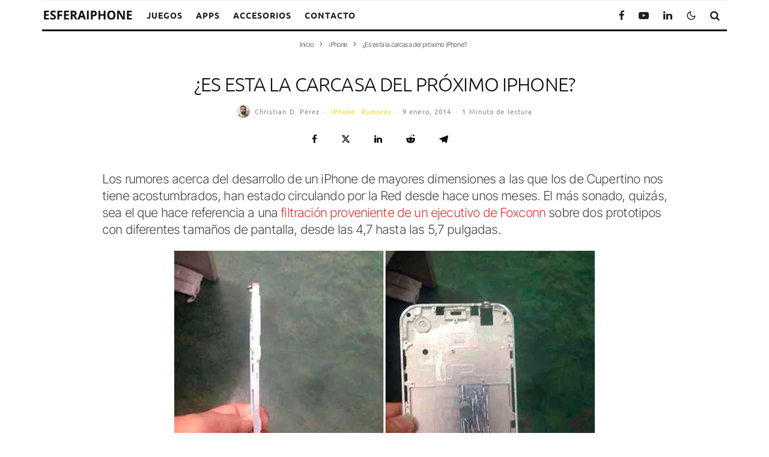

--- FILE ---
content_type: text/html; charset=utf-8
request_url: https://www.google.com/recaptcha/api2/aframe
body_size: 265
content:
<!DOCTYPE HTML><html><head><meta http-equiv="content-type" content="text/html; charset=UTF-8"></head><body><script nonce="l1iA78ehBwIakTaUlJYirg">/** Anti-fraud and anti-abuse applications only. See google.com/recaptcha */ try{var clients={'sodar':'https://pagead2.googlesyndication.com/pagead/sodar?'};window.addEventListener("message",function(a){try{if(a.source===window.parent){var b=JSON.parse(a.data);var c=clients[b['id']];if(c){var d=document.createElement('img');d.src=c+b['params']+'&rc='+(localStorage.getItem("rc::a")?sessionStorage.getItem("rc::b"):"");window.document.body.appendChild(d);sessionStorage.setItem("rc::e",parseInt(sessionStorage.getItem("rc::e")||0)+1);localStorage.setItem("rc::h",'1768960431144');}}}catch(b){}});window.parent.postMessage("_grecaptcha_ready", "*");}catch(b){}</script></body></html>